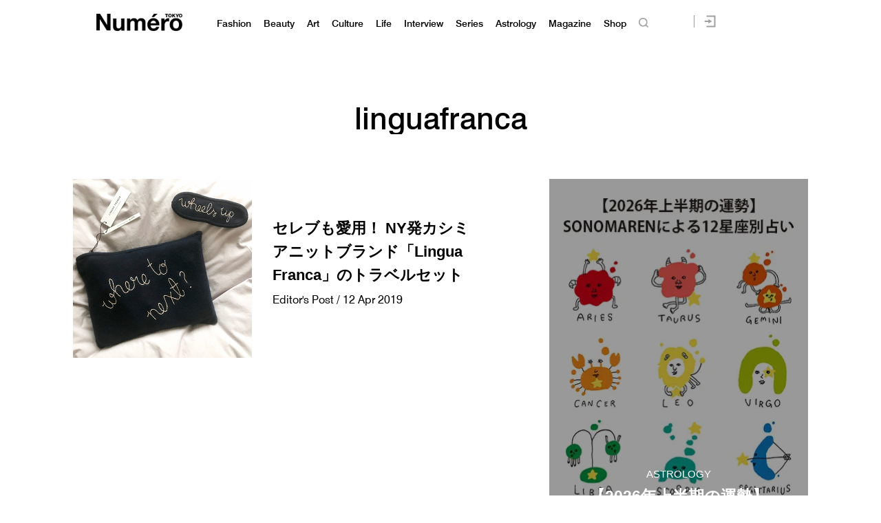

--- FILE ---
content_type: text/html; charset=UTF-8
request_url: https://numero.jp/tag/linguafranca/
body_size: 88796
content:
<!DOCTYPE html>
<html lang="ja">
<head>
<meta charset="UTF-8">

<meta http-equiv="Content-Language" content="ja" />
<meta http-equiv="Content-Style-Type" content="text/css" />
<meta http-equiv="Content-Script-Type" content="text/javascript" />
<meta http-equiv="imagetoolbar" content="no" />
<meta name="copyright" content="FUSOSHA" />
<meta name="author" content="FUSOSHA" />
<link rel="EditURI" type="application/rsd+xml" title="RSD" href="https://numero.jp/xmlrpc.php?rsd" />
<link rel="wlwmanifest" type="application/wlwmanifest+xml" href="https://numero.jp/wp-includes/wlwmanifest.xml" />
<link rel="alternate" media="handheld" type="text/html" href="https://numero.jp" />
<meta name="google-site-verification" content="EkXrqeDalxOaJUO4UBKTBdqAgqBy3AWFQr_FJN03JgQ" />
<link rel="icon" href="https://numero.jp/favicon.ico" type="image/vnd.microsoft.icon">
<link rel="shortcut icon" href="https://numero.jp/favicon.ico" type="image/vnd.microsoft.icon">
<link rel="apple-touch-icon" sizes="152x152" href="https://numero.jp/apple-touch-icon.png">
<link rel="stylesheet" href="https://numero.jp/wp-content/themes/numero_2019/style.css?0617" type="text/css" />




<link rel="stylesheet" type="text/css" href="https://numero.jp/wp-content/themes/numero_2019/MyFontsWebfontsKit.css">
<link rel="stylesheet" type="text/css" href="https://numero.jp/wp-content/themes/numero_2019/MyFontsWebfontsKit2.css">












<script type="text/javascript" src="https://ajax.googleapis.com/ajax/libs/jquery/1.11.3/jquery.min.js" charset="utf-8"></script>
<link rel="stylesheet" type="text/css" href="https://numero.jp/wp-content/themes/numero_2019/slick/slick.css">
<link rel="stylesheet" type="text/css" href="https://numero.jp/wp-content/themes/numero_2019/slick/slick-theme.css">
<script type="text/javascript" src="https://numero.jp/wp-content/themes/numero_2019/slick/slick.js"></script>
<script type="text/javascript" src="https://numero.jp/wp-content/themes/numero_2019/cmn2.js?0602" charset="utf-8"></script>


























<meta name="viewport" content="width=1280">













<!-- Piano Script Start -->
<!-- ================piano================ -->
<script>
  tp = window["tp"] || [];
  tp.push(["setTags", ["Editorspost-fashion","kefacheong","鄭季和","linguafranca"]]);



</script>








<!-- Piano Scriptブロック時表示モーダル（CLOSEボタンあり） -->
<div id="tpModal" class="pi_modal" style="display:none;position:absolute;z-index:9999999;left:0;top:0;width:100%;height:100%;overflow:auto;background-color:#333;opacity:0.90;">
  <div class="pi_content" style="position:relative;text-align:center;color:black;background-color:white;opacity:1;margin:150px auto 0 auto;width:80%;padding:20px;min-height:150px;border:1px solid black;">
    <h3><p>コンテンツブロックが有効であることを検知しました。</p></h3>
    <p>このサイトを利用するには、コンテンツブロック機能（広告ブロック機能を持つ機能拡張等）を無効にしてページを再読み込みしてく>ださい </p>
    <div class="pi_close" style="display:block;position:absolute;top:0.5rem;right:1rem;cursor:pointer;">✕</div>
  </div>
</div>
<script src="https://cdnjs.cloudflare.com/ajax/libs/promise-polyfill/8.2.0/polyfill.min.js" integrity="sha512-YK+bAjUuYdjPksbGQIIIsUn5hgYFsc+nXgx21Wwby9Mv+rJd8WZH2FRe1RdlTjFu1vxlGia9/RqmUMcZtX+BrA==" crossorigin="anonymous"></script>




<!-- Piano Composer Script -->
<script>
tp = window["tp"] || [];
// for SPAアプリケーション[dashboard]
tp.push(["setAid", 'dBctUEw7pj']);
tp.push(["setSandbox", false]);
tp.push(["setUseTinypassAccounts", false]);
tp.push(["setEndpoint", 'https://buy-ap.piano.io/api/v3']);
tp.push(["setPianoIdUrl", 'https://id-ap.piano.io']);
tp.push(["setEspEndpoint", 'https://api-esp-ap.piano.io']);
window.PianoESPConfig = {
  id: 53
};
function onLoginSuccess(data) {
  if(data && data.registration && window.cX && cX.library) {
    var cp = {id_source: data.source, id_event: (data.registration ? "registration" : "login")};
    var args = window.cxj_dmp_params || {};
    if(data.params && data.params.sub && window.cx_args && window.cx_args.prefix) {
      args.identities = [{type:cx_args.prefix, id:data.params.sub}];
    }
    cX.sendEvent("pianoid", cp, args);
  }
}
function onCheckoutClose(event) {
  if (event && event.state == "checkoutCompleted") {
    location.reload();
  }
}
function onCheckoutExternalEvent(ev) {
  switch (ev && ev.eventName) {
    case 'survey':
      sendSurveyEvent(ev);
  }
}
function sendSurveyEvent(ev) {
  var prefix = "fpi";
  var persistedId = "6356203a52129b1d7bd387e9a517b16718de83c4";
  try {
    if(ev && ev.params && ev.params.result) {
 var result = JSON.parse(ev.params.result);
 if(result) {
        cX.sendEvent("survey", result, {origin: prefix+"-web", persistedQueryId: persistedId});
        Object.keys(result).forEach(function(k){
 var key = "_pc_answered_"+k;
          cX.setCookie(key, "true", null, "/");
        });
      }
    }
  }
  catch(e) {}
}
tp.push(["addHandler", "checkoutClose", onCheckoutClose]);
tp.push(["addHandler", "checkoutCustomEvent", onCheckoutExternalEvent]);
tp.push(["addHandler", "loginSuccess", onLoginSuccess]);
tp.push(["setCxenseSiteId", "1134012453112036078"]);
tp.push(["addHandler", "beforeBrowserEvent", function (eventParams) {
  window.latestpositionY = window.scrollY;
}]);
tp.push(["addHandler", "checkoutClose", function(event){
  window.scrollTo(0, window.latestpositionY);
}]);

function revertScrollPostion() {
 var timerId = setInterval(function() {
   if(!document.querySelector("body").classList.contains("tp-modal-open")) {
     window.latestpositionY && (window.scrollTo(0, window.latestpositionY));
     clearInterval(timerId)
   }
 }, 200);
}
tp.push(["addHandler", "loginDisplayed", revertScrollPostion]);
tp.push(["addHandler", "registerDisplayed", revertScrollPostion]);

tp.push(["init", function() {
  tp.pianoId.init();
  tp.experience.init();
}]);
(function(a){var b=document.createElement("script");b.type="text/javascript";b.async=!0;b.src=a;a=document.getElementsByTagName("script")[0];a.parentNode.insertBefore(b,a)})("//code.piano.io/api/tinypass.min.js");
</script>
<!-- Piano Script End -->






























<!-- =======NumeroJP======= -->
<!-- Facebook Pixel Code -->
<script>
  !function(f,b,e,v,n,t,s)
  {if(f.fbq)return;n=f.fbq=function(){n.callMethod?
  n.callMethod.apply(n,arguments):n.queue.push(arguments)};
  if(!f._fbq)f._fbq=n;n.push=n;n.loaded=!0;n.version='2.0';
  n.queue=[];t=b.createElement(e);t.async=!0;
  t.src=v;s=b.getElementsByTagName(e)[0];
  s.parentNode.insertBefore(t,s)}(window, document,'script',
  'https://connect.facebook.net/en_US/fbevents.js');
  fbq('init', '397934407758259');
  fbq('track', 'PageView');
</script>
<noscript><img height="1" width="1" style="display:none"
  src="https://www.facebook.com/tr?id=397934407758259&ev=PageView&noscript=1"
/></noscript>
<!-- End Facebook Pixel Code -->




<!-- User Insight PCDF Code Start : numero.jp -->
<script type="text/javascript">
<!--
var _uic = _uic ||{}; var _uih = _uih ||{};_uih['id'] = 51977;
_uih['lg_id'] = '';
_uih['fb_id'] = '';
_uih['tw_id'] = '';
_uih['uigr_1'] = ''; _uih['uigr_2'] = ''; _uih['uigr_3'] = ''; _uih['uigr_4'] = ''; _uih['uigr_5'] = '';
_uih['uigr_6'] = ''; _uih['uigr_7'] = ''; _uih['uigr_8'] = ''; _uih['uigr_9'] = ''; _uih['uigr_10'] = '';
/* DO NOT ALTER BELOW THIS LINE */
/* WITH FIRST PARTY COOKIE */
(function() {
var bi = document.createElement('scri'+'pt');bi.type = 'text/javascript'; bi.async = true;
bi.src = ('https:' == document.location.protocol ? 'https://bs' : 'http://c') + '.nakanohito.jp/b3/bi.js';
var s = document.getElementsByTagName('scri'+'pt')[0];s.parentNode.insertBefore(bi, s);
})();
//-->
</script>
<!-- User Insight PCDF Code End : numero.jp -->

<script type="text/javascript">
window._taboola = window._taboola || [];
_taboola.push({article:'auto'});
!function (e, f, u) {
e.async = 1;
e.src = u;
f.parentNode.insertBefore(e, f);
}(document.createElement('script'),
document.getElementsByTagName('script')[0],
'https://cdn-yjp.taboola.com/libtrc/yahoojp-numero/loader.js');
</script>
<!-- =======//NumeroJP======= -->


<!-- Google Tag Manager -->
<script>(function(w,d,s,l,i){w[l]=w[l]||[];w[l].push({'gtm.start':
new Date().getTime(),event:'gtm.js'});var f=d.getElementsByTagName(s)[0],
j=d.createElement(s),dl=l!='dataLayer'?'&l='+l:'';j.async=true;j.src=
'https://www.googletagmanager.com/gtm.js?id='+i+dl;f.parentNode.insertBefore(j,f);
})(window,document,'script','dataLayer','GTM-M63GQK3');</script>
<!-- End Google Tag Manager -->


<!-- ads -->
<!--==================================================
This script loads ad-serving JS library for communicating with ad server and rendering
its response. You may place it in your <header> or you may place it once per section. If it exists more than once on your page, it will only be loaded once.
===================================================-->
<script type="text/javascript">
(function(b){function f(){var d=this;d.stack={};d.displayAd=function(){};d.requestAds=function(a){var c=b[b.a];if(0===(a||{}).sectionId||(a||{}).sectionId)try{c.requestAds.call(c,a)}catch(e){d.stack[a.sectionId+(a.instance?"_"+a.instance:"")]=a}};d.setGlobalCustomParams=function(a){var c=b[b.a];try{c.setGlobalCustomParams.call(c,a)}catch(e){d.globalCustomParams=a||{}}}}function g(b){var a=e.createElement("script"),c=e.getElementsByTagName("script")[0];a.type="text/javascript";a.src=b;a.async=!0;-1!==
navigator.userAgent.indexOf("Opera")?setTimeout(function(){c.parentNode.insertBefore(a,c)},0):c.parentNode.insertBefore(a,c)}var e=b.document;try{b.__putPixel(200100)}catch(k){}b.a="__ASL__";var h=("https:"===e.location.protocol?"https:":"http:")+"//img.ak.impact-ad.jp/fh/showad_a98ac12d.js";if("undefined"===typeof b.__ASL_LIB_LOADED){g(h);try{b.__putPixel(200200)}catch(l){}}b.__ASL_LIB_LOADED=1;b["TagProvider"]=b["TagProvider"]||new f})(window);
</script>






<script data-cfasync="false" data-no-defer="1" data-no-minify="1" data-no-optimize="1">var ewww_webp_supported=!1;function check_webp_feature(A,e){var w;e=void 0!==e?e:function(){},ewww_webp_supported?e(ewww_webp_supported):((w=new Image).onload=function(){ewww_webp_supported=0<w.width&&0<w.height,e&&e(ewww_webp_supported)},w.onerror=function(){e&&e(!1)},w.src="data:image/webp;base64,"+{alpha:"UklGRkoAAABXRUJQVlA4WAoAAAAQAAAAAAAAAAAAQUxQSAwAAAARBxAR/Q9ERP8DAABWUDggGAAAABQBAJ0BKgEAAQAAAP4AAA3AAP7mtQAAAA=="}[A])}check_webp_feature("alpha");</script><script data-cfasync="false" data-no-defer="1" data-no-minify="1" data-no-optimize="1">var Arrive=function(c,w){"use strict";if(c.MutationObserver&&"undefined"!=typeof HTMLElement){var r,a=0,u=(r=HTMLElement.prototype.matches||HTMLElement.prototype.webkitMatchesSelector||HTMLElement.prototype.mozMatchesSelector||HTMLElement.prototype.msMatchesSelector,{matchesSelector:function(e,t){return e instanceof HTMLElement&&r.call(e,t)},addMethod:function(e,t,r){var a=e[t];e[t]=function(){return r.length==arguments.length?r.apply(this,arguments):"function"==typeof a?a.apply(this,arguments):void 0}},callCallbacks:function(e,t){t&&t.options.onceOnly&&1==t.firedElems.length&&(e=[e[0]]);for(var r,a=0;r=e[a];a++)r&&r.callback&&r.callback.call(r.elem,r.elem);t&&t.options.onceOnly&&1==t.firedElems.length&&t.me.unbindEventWithSelectorAndCallback.call(t.target,t.selector,t.callback)},checkChildNodesRecursively:function(e,t,r,a){for(var i,n=0;i=e[n];n++)r(i,t,a)&&a.push({callback:t.callback,elem:i}),0<i.childNodes.length&&u.checkChildNodesRecursively(i.childNodes,t,r,a)},mergeArrays:function(e,t){var r,a={};for(r in e)e.hasOwnProperty(r)&&(a[r]=e[r]);for(r in t)t.hasOwnProperty(r)&&(a[r]=t[r]);return a},toElementsArray:function(e){return e=void 0!==e&&("number"!=typeof e.length||e===c)?[e]:e}}),e=(l.prototype.addEvent=function(e,t,r,a){a={target:e,selector:t,options:r,callback:a,firedElems:[]};return this._beforeAdding&&this._beforeAdding(a),this._eventsBucket.push(a),a},l.prototype.removeEvent=function(e){for(var t,r=this._eventsBucket.length-1;t=this._eventsBucket[r];r--)e(t)&&(this._beforeRemoving&&this._beforeRemoving(t),(t=this._eventsBucket.splice(r,1))&&t.length&&(t[0].callback=null))},l.prototype.beforeAdding=function(e){this._beforeAdding=e},l.prototype.beforeRemoving=function(e){this._beforeRemoving=e},l),t=function(i,n){var o=new e,l=this,s={fireOnAttributesModification:!1};return o.beforeAdding(function(t){var e=t.target;e!==c.document&&e!==c||(e=document.getElementsByTagName("html")[0]);var r=new MutationObserver(function(e){n.call(this,e,t)}),a=i(t.options);r.observe(e,a),t.observer=r,t.me=l}),o.beforeRemoving(function(e){e.observer.disconnect()}),this.bindEvent=function(e,t,r){t=u.mergeArrays(s,t);for(var a=u.toElementsArray(this),i=0;i<a.length;i++)o.addEvent(a[i],e,t,r)},this.unbindEvent=function(){var r=u.toElementsArray(this);o.removeEvent(function(e){for(var t=0;t<r.length;t++)if(this===w||e.target===r[t])return!0;return!1})},this.unbindEventWithSelectorOrCallback=function(r){var a=u.toElementsArray(this),i=r,e="function"==typeof r?function(e){for(var t=0;t<a.length;t++)if((this===w||e.target===a[t])&&e.callback===i)return!0;return!1}:function(e){for(var t=0;t<a.length;t++)if((this===w||e.target===a[t])&&e.selector===r)return!0;return!1};o.removeEvent(e)},this.unbindEventWithSelectorAndCallback=function(r,a){var i=u.toElementsArray(this);o.removeEvent(function(e){for(var t=0;t<i.length;t++)if((this===w||e.target===i[t])&&e.selector===r&&e.callback===a)return!0;return!1})},this},i=new function(){var s={fireOnAttributesModification:!1,onceOnly:!1,existing:!1};function n(e,t,r){return!(!u.matchesSelector(e,t.selector)||(e._id===w&&(e._id=a++),-1!=t.firedElems.indexOf(e._id)))&&(t.firedElems.push(e._id),!0)}var c=(i=new t(function(e){var t={attributes:!1,childList:!0,subtree:!0};return e.fireOnAttributesModification&&(t.attributes=!0),t},function(e,i){e.forEach(function(e){var t=e.addedNodes,r=e.target,a=[];null!==t&&0<t.length?u.checkChildNodesRecursively(t,i,n,a):"attributes"===e.type&&n(r,i)&&a.push({callback:i.callback,elem:r}),u.callCallbacks(a,i)})})).bindEvent;return i.bindEvent=function(e,t,r){t=void 0===r?(r=t,s):u.mergeArrays(s,t);var a=u.toElementsArray(this);if(t.existing){for(var i=[],n=0;n<a.length;n++)for(var o=a[n].querySelectorAll(e),l=0;l<o.length;l++)i.push({callback:r,elem:o[l]});if(t.onceOnly&&i.length)return r.call(i[0].elem,i[0].elem);setTimeout(u.callCallbacks,1,i)}c.call(this,e,t,r)},i},o=new function(){var a={};function i(e,t){return u.matchesSelector(e,t.selector)}var n=(o=new t(function(){return{childList:!0,subtree:!0}},function(e,r){e.forEach(function(e){var t=e.removedNodes,e=[];null!==t&&0<t.length&&u.checkChildNodesRecursively(t,r,i,e),u.callCallbacks(e,r)})})).bindEvent;return o.bindEvent=function(e,t,r){t=void 0===r?(r=t,a):u.mergeArrays(a,t),n.call(this,e,t,r)},o};d(HTMLElement.prototype),d(NodeList.prototype),d(HTMLCollection.prototype),d(HTMLDocument.prototype),d(Window.prototype);var n={};return s(i,n,"unbindAllArrive"),s(o,n,"unbindAllLeave"),n}function l(){this._eventsBucket=[],this._beforeAdding=null,this._beforeRemoving=null}function s(e,t,r){u.addMethod(t,r,e.unbindEvent),u.addMethod(t,r,e.unbindEventWithSelectorOrCallback),u.addMethod(t,r,e.unbindEventWithSelectorAndCallback)}function d(e){e.arrive=i.bindEvent,s(i,e,"unbindArrive"),e.leave=o.bindEvent,s(o,e,"unbindLeave")}}(window,void 0),ewww_webp_supported=!1;function check_webp_feature(e,t){var r;ewww_webp_supported?t(ewww_webp_supported):((r=new Image).onload=function(){ewww_webp_supported=0<r.width&&0<r.height,t(ewww_webp_supported)},r.onerror=function(){t(!1)},r.src="data:image/webp;base64,"+{alpha:"UklGRkoAAABXRUJQVlA4WAoAAAAQAAAAAAAAAAAAQUxQSAwAAAARBxAR/Q9ERP8DAABWUDggGAAAABQBAJ0BKgEAAQAAAP4AAA3AAP7mtQAAAA==",animation:"UklGRlIAAABXRUJQVlA4WAoAAAASAAAAAAAAAAAAQU5JTQYAAAD/////AABBTk1GJgAAAAAAAAAAAAAAAAAAAGQAAABWUDhMDQAAAC8AAAAQBxAREYiI/gcA"}[e])}function ewwwLoadImages(e){if(e){for(var t=document.querySelectorAll(".batch-image img, .image-wrapper a, .ngg-pro-masonry-item a, .ngg-galleria-offscreen-seo-wrapper a"),r=0,a=t.length;r<a;r++)ewwwAttr(t[r],"data-src",t[r].getAttribute("data-webp")),ewwwAttr(t[r],"data-thumbnail",t[r].getAttribute("data-webp-thumbnail"));for(var i=document.querySelectorAll(".rev_slider ul li"),r=0,a=i.length;r<a;r++){ewwwAttr(i[r],"data-thumb",i[r].getAttribute("data-webp-thumb"));for(var n=1;n<11;)ewwwAttr(i[r],"data-param"+n,i[r].getAttribute("data-webp-param"+n)),n++}for(r=0,a=(i=document.querySelectorAll(".rev_slider img")).length;r<a;r++)ewwwAttr(i[r],"data-lazyload",i[r].getAttribute("data-webp-lazyload"));for(var o=document.querySelectorAll("div.woocommerce-product-gallery__image"),r=0,a=o.length;r<a;r++)ewwwAttr(o[r],"data-thumb",o[r].getAttribute("data-webp-thumb"))}for(var l=document.querySelectorAll("video"),r=0,a=l.length;r<a;r++)ewwwAttr(l[r],"poster",e?l[r].getAttribute("data-poster-webp"):l[r].getAttribute("data-poster-image"));for(var s,c=document.querySelectorAll("img.ewww_webp_lazy_load"),r=0,a=c.length;r<a;r++)e&&(ewwwAttr(c[r],"data-lazy-srcset",c[r].getAttribute("data-lazy-srcset-webp")),ewwwAttr(c[r],"data-srcset",c[r].getAttribute("data-srcset-webp")),ewwwAttr(c[r],"data-lazy-src",c[r].getAttribute("data-lazy-src-webp")),ewwwAttr(c[r],"data-src",c[r].getAttribute("data-src-webp")),ewwwAttr(c[r],"data-orig-file",c[r].getAttribute("data-webp-orig-file")),ewwwAttr(c[r],"data-medium-file",c[r].getAttribute("data-webp-medium-file")),ewwwAttr(c[r],"data-large-file",c[r].getAttribute("data-webp-large-file")),null!=(s=c[r].getAttribute("srcset"))&&!1!==s&&s.includes("R0lGOD")&&ewwwAttr(c[r],"src",c[r].getAttribute("data-lazy-src-webp"))),c[r].className=c[r].className.replace(/\bewww_webp_lazy_load\b/,"");for(var w=document.querySelectorAll(".ewww_webp"),r=0,a=w.length;r<a;r++)e?(ewwwAttr(w[r],"srcset",w[r].getAttribute("data-srcset-webp")),ewwwAttr(w[r],"src",w[r].getAttribute("data-src-webp")),ewwwAttr(w[r],"data-orig-file",w[r].getAttribute("data-webp-orig-file")),ewwwAttr(w[r],"data-medium-file",w[r].getAttribute("data-webp-medium-file")),ewwwAttr(w[r],"data-large-file",w[r].getAttribute("data-webp-large-file")),ewwwAttr(w[r],"data-large_image",w[r].getAttribute("data-webp-large_image")),ewwwAttr(w[r],"data-src",w[r].getAttribute("data-webp-src"))):(ewwwAttr(w[r],"srcset",w[r].getAttribute("data-srcset-img")),ewwwAttr(w[r],"src",w[r].getAttribute("data-src-img"))),w[r].className=w[r].className.replace(/\bewww_webp\b/,"ewww_webp_loaded");window.jQuery&&jQuery.fn.isotope&&jQuery.fn.imagesLoaded&&(jQuery(".fusion-posts-container-infinite").imagesLoaded(function(){jQuery(".fusion-posts-container-infinite").hasClass("isotope")&&jQuery(".fusion-posts-container-infinite").isotope()}),jQuery(".fusion-portfolio:not(.fusion-recent-works) .fusion-portfolio-wrapper").imagesLoaded(function(){jQuery(".fusion-portfolio:not(.fusion-recent-works) .fusion-portfolio-wrapper").isotope()}))}function ewwwWebPInit(e){ewwwLoadImages(e),ewwwNggLoadGalleries(e),document.arrive(".ewww_webp",function(){ewwwLoadImages(e)}),document.arrive(".ewww_webp_lazy_load",function(){ewwwLoadImages(e)}),document.arrive("videos",function(){ewwwLoadImages(e)}),"loading"==document.readyState?document.addEventListener("DOMContentLoaded",ewwwJSONParserInit):("undefined"!=typeof galleries&&ewwwNggParseGalleries(e),ewwwWooParseVariations(e))}function ewwwAttr(e,t,r){null!=r&&!1!==r&&e.setAttribute(t,r)}function ewwwJSONParserInit(){"undefined"!=typeof galleries&&check_webp_feature("alpha",ewwwNggParseGalleries),check_webp_feature("alpha",ewwwWooParseVariations)}function ewwwWooParseVariations(e){if(e)for(var t=document.querySelectorAll("form.variations_form"),r=0,a=t.length;r<a;r++){var i=t[r].getAttribute("data-product_variations"),n=!1;try{for(var o in i=JSON.parse(i))void 0!==i[o]&&void 0!==i[o].image&&(void 0!==i[o].image.src_webp&&(i[o].image.src=i[o].image.src_webp,n=!0),void 0!==i[o].image.srcset_webp&&(i[o].image.srcset=i[o].image.srcset_webp,n=!0),void 0!==i[o].image.full_src_webp&&(i[o].image.full_src=i[o].image.full_src_webp,n=!0),void 0!==i[o].image.gallery_thumbnail_src_webp&&(i[o].image.gallery_thumbnail_src=i[o].image.gallery_thumbnail_src_webp,n=!0),void 0!==i[o].image.thumb_src_webp&&(i[o].image.thumb_src=i[o].image.thumb_src_webp,n=!0));n&&ewwwAttr(t[r],"data-product_variations",JSON.stringify(i))}catch(e){}}}function ewwwNggParseGalleries(e){if(e)for(var t in galleries){var r=galleries[t];galleries[t].images_list=ewwwNggParseImageList(r.images_list)}}function ewwwNggLoadGalleries(e){e&&document.addEventListener("ngg.galleria.themeadded",function(e,t){window.ngg_galleria._create_backup=window.ngg_galleria.create,window.ngg_galleria.create=function(e,t){var r=$(e).data("id");return galleries["gallery_"+r].images_list=ewwwNggParseImageList(galleries["gallery_"+r].images_list),window.ngg_galleria._create_backup(e,t)}})}function ewwwNggParseImageList(e){for(var t in e){var r=e[t];if(void 0!==r["image-webp"]&&(e[t].image=r["image-webp"],delete e[t]["image-webp"]),void 0!==r["thumb-webp"]&&(e[t].thumb=r["thumb-webp"],delete e[t]["thumb-webp"]),void 0!==r.full_image_webp&&(e[t].full_image=r.full_image_webp,delete e[t].full_image_webp),void 0!==r.srcsets)for(var a in r.srcsets)nggSrcset=r.srcsets[a],void 0!==r.srcsets[a+"-webp"]&&(e[t].srcsets[a]=r.srcsets[a+"-webp"],delete e[t].srcsets[a+"-webp"]);if(void 0!==r.full_srcsets)for(var i in r.full_srcsets)nggFSrcset=r.full_srcsets[i],void 0!==r.full_srcsets[i+"-webp"]&&(e[t].full_srcsets[i]=r.full_srcsets[i+"-webp"],delete e[t].full_srcsets[i+"-webp"])}return e}check_webp_feature("alpha",ewwwWebPInit);</script>
		<!-- All in One SEO 4.1.10 -->
		<title>linguafranca | Numero TOKYO</title>
		<meta name="robots" content="max-image-preview:large" />
		<link rel="canonical" href="https://numero.jp/tag/linguafranca/" />
		<script type="application/ld+json" class="aioseo-schema">
			{"@context":"https:\/\/schema.org","@graph":[{"@type":"WebSite","@id":"https:\/\/numero.jp\/#website","url":"https:\/\/numero.jp\/","name":"Numero TOKYO","description":"\u30af\u30ea\u30a8\u30a4\u30b7\u30e7\u30f3\u304c\u8a70\u307e\u3063\u305f\u30a4\u30f3\u30bf\u30fc\u30ca\u30b7\u30e7\u30ca\u30eb\u30fb\u30e2\u30fc\u30c9\u8a8c\u300eNumero TOKYO\u300f\u306eWEB\u30b5\u30a4\u30c8","inLanguage":"ja","publisher":{"@id":"https:\/\/numero.jp\/#organization"}},{"@type":"Organization","@id":"https:\/\/numero.jp\/#organization","name":"Numero TOKYO","url":"https:\/\/numero.jp\/","sameAs":["https:\/\/twitter.com\/NumeroTOKYO"]},{"@type":"BreadcrumbList","@id":"https:\/\/numero.jp\/tag\/linguafranca\/#breadcrumblist","itemListElement":[{"@type":"ListItem","@id":"https:\/\/numero.jp\/#listItem","position":1,"item":{"@type":"WebPage","@id":"https:\/\/numero.jp\/","name":"Home","description":"\u30a4\u30f3\u30bf\u30fc\u30ca\u30b7\u30e7\u30ca\u30eb\u30e2\u30fc\u30c9\u8a8c\u300eNumero TOKYO\uff08\u30cc\u30e1\u30ed\u30fb\u30c8\u30a6\u30ad\u30e7\u30a6\uff09\u300f\u306e\u516c\u5f0f\u30b5\u30a4\u30c8\u3002\u30d5\u30a1\u30c3\u30b7\u30e7\u30f3\u3001\u30d3\u30e5\u30fc\u30c6\u30a3\u3001\u30ab\u30eb\u30c1\u30e3\u30fc\u3001\u30e9\u30a4\u30d5\u30b9\u30bf\u30a4\u30eb and more. \u30e2\u30fc\u30c9\u3067\u30a2\u30ab\u30c7\u30df\u30c3\u30af\u306a\u5927\u4eba\u305f\u3061\u306b\u3001\u65b0\u3057\u3044\u201c\u904a\u3073\u201d\u306e\u60c5\u5831\u3092\u304a\u5c4a\u3051\u3002\u30af\u30ea\u30a8\u30a4\u30b7\u30e7\u30f3\u3068\u523a\u6fc0\u304c\u3064\u307e\u3063\u305f\u3001\u6771\u4eac\u767a\u4fe1\u306e\u30aa\u30f3\u30e9\u30a4\u30f3\u30de\u30ac\u30b8\u30f3\u3002","url":"https:\/\/numero.jp\/"},"nextItem":"https:\/\/numero.jp\/tag\/linguafranca\/#listItem"},{"@type":"ListItem","@id":"https:\/\/numero.jp\/tag\/linguafranca\/#listItem","position":2,"item":{"@type":"WebPage","@id":"https:\/\/numero.jp\/tag\/linguafranca\/","name":"linguafranca","url":"https:\/\/numero.jp\/tag\/linguafranca\/"},"previousItem":"https:\/\/numero.jp\/#listItem"}]},{"@type":"CollectionPage","@id":"https:\/\/numero.jp\/tag\/linguafranca\/#collectionpage","url":"https:\/\/numero.jp\/tag\/linguafranca\/","name":"linguafranca | Numero TOKYO","inLanguage":"ja","isPartOf":{"@id":"https:\/\/numero.jp\/#website"},"breadcrumb":{"@id":"https:\/\/numero.jp\/tag\/linguafranca\/#breadcrumblist"}}]}
		</script>
		<!-- All in One SEO -->

<link rel="alternate" type="application/rss+xml" title="Numero TOKYO &raquo; フィード" href="https://numero.jp/feed/" />
<link rel="alternate" type="application/rss+xml" title="Numero TOKYO &raquo; コメントフィード" href="https://numero.jp/comments/feed/" />
<link rel="alternate" type="application/rss+xml" title="Numero TOKYO &raquo; linguafranca タグのフィード" href="https://numero.jp/tag/linguafranca/feed/" />
<script type="text/javascript">
window._wpemojiSettings = {"baseUrl":"https:\/\/s.w.org\/images\/core\/emoji\/14.0.0\/72x72\/","ext":".png","svgUrl":"https:\/\/s.w.org\/images\/core\/emoji\/14.0.0\/svg\/","svgExt":".svg","source":{"concatemoji":"https:\/\/numero.jp\/wp-includes\/js\/wp-emoji-release.min.js"}};
/*! This file is auto-generated */
!function(e,a,t){var n,r,o,i=a.createElement("canvas"),p=i.getContext&&i.getContext("2d");function s(e,t){p.clearRect(0,0,i.width,i.height),p.fillText(e,0,0);e=i.toDataURL();return p.clearRect(0,0,i.width,i.height),p.fillText(t,0,0),e===i.toDataURL()}function c(e){var t=a.createElement("script");t.src=e,t.defer=t.type="text/javascript",a.getElementsByTagName("head")[0].appendChild(t)}for(o=Array("flag","emoji"),t.supports={everything:!0,everythingExceptFlag:!0},r=0;r<o.length;r++)t.supports[o[r]]=function(e){if(p&&p.fillText)switch(p.textBaseline="top",p.font="600 32px Arial",e){case"flag":return s("\ud83c\udff3\ufe0f\u200d\u26a7\ufe0f","\ud83c\udff3\ufe0f\u200b\u26a7\ufe0f")?!1:!s("\ud83c\uddfa\ud83c\uddf3","\ud83c\uddfa\u200b\ud83c\uddf3")&&!s("\ud83c\udff4\udb40\udc67\udb40\udc62\udb40\udc65\udb40\udc6e\udb40\udc67\udb40\udc7f","\ud83c\udff4\u200b\udb40\udc67\u200b\udb40\udc62\u200b\udb40\udc65\u200b\udb40\udc6e\u200b\udb40\udc67\u200b\udb40\udc7f");case"emoji":return!s("\ud83e\udef1\ud83c\udffb\u200d\ud83e\udef2\ud83c\udfff","\ud83e\udef1\ud83c\udffb\u200b\ud83e\udef2\ud83c\udfff")}return!1}(o[r]),t.supports.everything=t.supports.everything&&t.supports[o[r]],"flag"!==o[r]&&(t.supports.everythingExceptFlag=t.supports.everythingExceptFlag&&t.supports[o[r]]);t.supports.everythingExceptFlag=t.supports.everythingExceptFlag&&!t.supports.flag,t.DOMReady=!1,t.readyCallback=function(){t.DOMReady=!0},t.supports.everything||(n=function(){t.readyCallback()},a.addEventListener?(a.addEventListener("DOMContentLoaded",n,!1),e.addEventListener("load",n,!1)):(e.attachEvent("onload",n),a.attachEvent("onreadystatechange",function(){"complete"===a.readyState&&t.readyCallback()})),(e=t.source||{}).concatemoji?c(e.concatemoji):e.wpemoji&&e.twemoji&&(c(e.twemoji),c(e.wpemoji)))}(window,document,window._wpemojiSettings);
</script>
<style type="text/css">
img.wp-smiley,
img.emoji {
	display: inline !important;
	border: none !important;
	box-shadow: none !important;
	height: 1em !important;
	width: 1em !important;
	margin: 0 0.07em !important;
	vertical-align: -0.1em !important;
	background: none !important;
	padding: 0 !important;
}
</style>
	<link rel='stylesheet' id='wp-block-library-css' href='https://numero.jp/wp-includes/css/dist/block-library/style.min.css' type='text/css' media='all' />
<link rel='stylesheet' id='classic-theme-styles-css' href='https://numero.jp/wp-includes/css/classic-themes.min.css' type='text/css' media='all' />
<style id='global-styles-inline-css' type='text/css'>
body{--wp--preset--color--black: #000000;--wp--preset--color--cyan-bluish-gray: #abb8c3;--wp--preset--color--white: #ffffff;--wp--preset--color--pale-pink: #f78da7;--wp--preset--color--vivid-red: #cf2e2e;--wp--preset--color--luminous-vivid-orange: #ff6900;--wp--preset--color--luminous-vivid-amber: #fcb900;--wp--preset--color--light-green-cyan: #7bdcb5;--wp--preset--color--vivid-green-cyan: #00d084;--wp--preset--color--pale-cyan-blue: #8ed1fc;--wp--preset--color--vivid-cyan-blue: #0693e3;--wp--preset--color--vivid-purple: #9b51e0;--wp--preset--gradient--vivid-cyan-blue-to-vivid-purple: linear-gradient(135deg,rgba(6,147,227,1) 0%,rgb(155,81,224) 100%);--wp--preset--gradient--light-green-cyan-to-vivid-green-cyan: linear-gradient(135deg,rgb(122,220,180) 0%,rgb(0,208,130) 100%);--wp--preset--gradient--luminous-vivid-amber-to-luminous-vivid-orange: linear-gradient(135deg,rgba(252,185,0,1) 0%,rgba(255,105,0,1) 100%);--wp--preset--gradient--luminous-vivid-orange-to-vivid-red: linear-gradient(135deg,rgba(255,105,0,1) 0%,rgb(207,46,46) 100%);--wp--preset--gradient--very-light-gray-to-cyan-bluish-gray: linear-gradient(135deg,rgb(238,238,238) 0%,rgb(169,184,195) 100%);--wp--preset--gradient--cool-to-warm-spectrum: linear-gradient(135deg,rgb(74,234,220) 0%,rgb(151,120,209) 20%,rgb(207,42,186) 40%,rgb(238,44,130) 60%,rgb(251,105,98) 80%,rgb(254,248,76) 100%);--wp--preset--gradient--blush-light-purple: linear-gradient(135deg,rgb(255,206,236) 0%,rgb(152,150,240) 100%);--wp--preset--gradient--blush-bordeaux: linear-gradient(135deg,rgb(254,205,165) 0%,rgb(254,45,45) 50%,rgb(107,0,62) 100%);--wp--preset--gradient--luminous-dusk: linear-gradient(135deg,rgb(255,203,112) 0%,rgb(199,81,192) 50%,rgb(65,88,208) 100%);--wp--preset--gradient--pale-ocean: linear-gradient(135deg,rgb(255,245,203) 0%,rgb(182,227,212) 50%,rgb(51,167,181) 100%);--wp--preset--gradient--electric-grass: linear-gradient(135deg,rgb(202,248,128) 0%,rgb(113,206,126) 100%);--wp--preset--gradient--midnight: linear-gradient(135deg,rgb(2,3,129) 0%,rgb(40,116,252) 100%);--wp--preset--duotone--dark-grayscale: url('#wp-duotone-dark-grayscale');--wp--preset--duotone--grayscale: url('#wp-duotone-grayscale');--wp--preset--duotone--purple-yellow: url('#wp-duotone-purple-yellow');--wp--preset--duotone--blue-red: url('#wp-duotone-blue-red');--wp--preset--duotone--midnight: url('#wp-duotone-midnight');--wp--preset--duotone--magenta-yellow: url('#wp-duotone-magenta-yellow');--wp--preset--duotone--purple-green: url('#wp-duotone-purple-green');--wp--preset--duotone--blue-orange: url('#wp-duotone-blue-orange');--wp--preset--font-size--small: 13px;--wp--preset--font-size--medium: 20px;--wp--preset--font-size--large: 36px;--wp--preset--font-size--x-large: 42px;--wp--preset--spacing--20: 0.44rem;--wp--preset--spacing--30: 0.67rem;--wp--preset--spacing--40: 1rem;--wp--preset--spacing--50: 1.5rem;--wp--preset--spacing--60: 2.25rem;--wp--preset--spacing--70: 3.38rem;--wp--preset--spacing--80: 5.06rem;--wp--preset--shadow--natural: 6px 6px 9px rgba(0, 0, 0, 0.2);--wp--preset--shadow--deep: 12px 12px 50px rgba(0, 0, 0, 0.4);--wp--preset--shadow--sharp: 6px 6px 0px rgba(0, 0, 0, 0.2);--wp--preset--shadow--outlined: 6px 6px 0px -3px rgba(255, 255, 255, 1), 6px 6px rgba(0, 0, 0, 1);--wp--preset--shadow--crisp: 6px 6px 0px rgba(0, 0, 0, 1);}:where(.is-layout-flex){gap: 0.5em;}body .is-layout-flow > .alignleft{float: left;margin-inline-start: 0;margin-inline-end: 2em;}body .is-layout-flow > .alignright{float: right;margin-inline-start: 2em;margin-inline-end: 0;}body .is-layout-flow > .aligncenter{margin-left: auto !important;margin-right: auto !important;}body .is-layout-constrained > .alignleft{float: left;margin-inline-start: 0;margin-inline-end: 2em;}body .is-layout-constrained > .alignright{float: right;margin-inline-start: 2em;margin-inline-end: 0;}body .is-layout-constrained > .aligncenter{margin-left: auto !important;margin-right: auto !important;}body .is-layout-constrained > :where(:not(.alignleft):not(.alignright):not(.alignfull)){max-width: var(--wp--style--global--content-size);margin-left: auto !important;margin-right: auto !important;}body .is-layout-constrained > .alignwide{max-width: var(--wp--style--global--wide-size);}body .is-layout-flex{display: flex;}body .is-layout-flex{flex-wrap: wrap;align-items: center;}body .is-layout-flex > *{margin: 0;}:where(.wp-block-columns.is-layout-flex){gap: 2em;}.has-black-color{color: var(--wp--preset--color--black) !important;}.has-cyan-bluish-gray-color{color: var(--wp--preset--color--cyan-bluish-gray) !important;}.has-white-color{color: var(--wp--preset--color--white) !important;}.has-pale-pink-color{color: var(--wp--preset--color--pale-pink) !important;}.has-vivid-red-color{color: var(--wp--preset--color--vivid-red) !important;}.has-luminous-vivid-orange-color{color: var(--wp--preset--color--luminous-vivid-orange) !important;}.has-luminous-vivid-amber-color{color: var(--wp--preset--color--luminous-vivid-amber) !important;}.has-light-green-cyan-color{color: var(--wp--preset--color--light-green-cyan) !important;}.has-vivid-green-cyan-color{color: var(--wp--preset--color--vivid-green-cyan) !important;}.has-pale-cyan-blue-color{color: var(--wp--preset--color--pale-cyan-blue) !important;}.has-vivid-cyan-blue-color{color: var(--wp--preset--color--vivid-cyan-blue) !important;}.has-vivid-purple-color{color: var(--wp--preset--color--vivid-purple) !important;}.has-black-background-color{background-color: var(--wp--preset--color--black) !important;}.has-cyan-bluish-gray-background-color{background-color: var(--wp--preset--color--cyan-bluish-gray) !important;}.has-white-background-color{background-color: var(--wp--preset--color--white) !important;}.has-pale-pink-background-color{background-color: var(--wp--preset--color--pale-pink) !important;}.has-vivid-red-background-color{background-color: var(--wp--preset--color--vivid-red) !important;}.has-luminous-vivid-orange-background-color{background-color: var(--wp--preset--color--luminous-vivid-orange) !important;}.has-luminous-vivid-amber-background-color{background-color: var(--wp--preset--color--luminous-vivid-amber) !important;}.has-light-green-cyan-background-color{background-color: var(--wp--preset--color--light-green-cyan) !important;}.has-vivid-green-cyan-background-color{background-color: var(--wp--preset--color--vivid-green-cyan) !important;}.has-pale-cyan-blue-background-color{background-color: var(--wp--preset--color--pale-cyan-blue) !important;}.has-vivid-cyan-blue-background-color{background-color: var(--wp--preset--color--vivid-cyan-blue) !important;}.has-vivid-purple-background-color{background-color: var(--wp--preset--color--vivid-purple) !important;}.has-black-border-color{border-color: var(--wp--preset--color--black) !important;}.has-cyan-bluish-gray-border-color{border-color: var(--wp--preset--color--cyan-bluish-gray) !important;}.has-white-border-color{border-color: var(--wp--preset--color--white) !important;}.has-pale-pink-border-color{border-color: var(--wp--preset--color--pale-pink) !important;}.has-vivid-red-border-color{border-color: var(--wp--preset--color--vivid-red) !important;}.has-luminous-vivid-orange-border-color{border-color: var(--wp--preset--color--luminous-vivid-orange) !important;}.has-luminous-vivid-amber-border-color{border-color: var(--wp--preset--color--luminous-vivid-amber) !important;}.has-light-green-cyan-border-color{border-color: var(--wp--preset--color--light-green-cyan) !important;}.has-vivid-green-cyan-border-color{border-color: var(--wp--preset--color--vivid-green-cyan) !important;}.has-pale-cyan-blue-border-color{border-color: var(--wp--preset--color--pale-cyan-blue) !important;}.has-vivid-cyan-blue-border-color{border-color: var(--wp--preset--color--vivid-cyan-blue) !important;}.has-vivid-purple-border-color{border-color: var(--wp--preset--color--vivid-purple) !important;}.has-vivid-cyan-blue-to-vivid-purple-gradient-background{background: var(--wp--preset--gradient--vivid-cyan-blue-to-vivid-purple) !important;}.has-light-green-cyan-to-vivid-green-cyan-gradient-background{background: var(--wp--preset--gradient--light-green-cyan-to-vivid-green-cyan) !important;}.has-luminous-vivid-amber-to-luminous-vivid-orange-gradient-background{background: var(--wp--preset--gradient--luminous-vivid-amber-to-luminous-vivid-orange) !important;}.has-luminous-vivid-orange-to-vivid-red-gradient-background{background: var(--wp--preset--gradient--luminous-vivid-orange-to-vivid-red) !important;}.has-very-light-gray-to-cyan-bluish-gray-gradient-background{background: var(--wp--preset--gradient--very-light-gray-to-cyan-bluish-gray) !important;}.has-cool-to-warm-spectrum-gradient-background{background: var(--wp--preset--gradient--cool-to-warm-spectrum) !important;}.has-blush-light-purple-gradient-background{background: var(--wp--preset--gradient--blush-light-purple) !important;}.has-blush-bordeaux-gradient-background{background: var(--wp--preset--gradient--blush-bordeaux) !important;}.has-luminous-dusk-gradient-background{background: var(--wp--preset--gradient--luminous-dusk) !important;}.has-pale-ocean-gradient-background{background: var(--wp--preset--gradient--pale-ocean) !important;}.has-electric-grass-gradient-background{background: var(--wp--preset--gradient--electric-grass) !important;}.has-midnight-gradient-background{background: var(--wp--preset--gradient--midnight) !important;}.has-small-font-size{font-size: var(--wp--preset--font-size--small) !important;}.has-medium-font-size{font-size: var(--wp--preset--font-size--medium) !important;}.has-large-font-size{font-size: var(--wp--preset--font-size--large) !important;}.has-x-large-font-size{font-size: var(--wp--preset--font-size--x-large) !important;}
.wp-block-navigation a:where(:not(.wp-element-button)){color: inherit;}
:where(.wp-block-columns.is-layout-flex){gap: 2em;}
.wp-block-pullquote{font-size: 1.5em;line-height: 1.6;}
</style>
<link rel='stylesheet' id='foobox-free-min-css' href='https://numero.jp/wp-content/plugins/foobox-image-lightbox/css/foobox.free.min.css' type='text/css' media='all' />
<link rel='stylesheet' id='wp-pagenavi-css' href='https://numero.jp/wp-content/plugins/wp-pagenavi/pagenavi-css.css' type='text/css' media='all' />
<link rel='stylesheet' id='style-ads-css' href='https://numero.jp/wp-content/themes/numero_2019/css/ads.css' type='text/css' media='all' />
<link rel='stylesheet' id='css-font-awesome-css' href='https://numero.jp/wp-content/themes/numero_2019/css/owl-carousel/font-awesome.css' type='text/css' media='all' />
<link rel='stylesheet' id='css-owl-css' href='https://numero.jp/wp-content/themes/numero_2019/css/owl-carousel/owl.carousel.min.css' type='text/css' media='all' />
<link rel='stylesheet' id='numero-css-owl-css' href='https://numero.jp/wp-content/themes/numero_2019/css/owl-carousel/numero-slide.css' type='text/css' media='all' />
<script type='text/javascript' src='https://numero.jp/wp-content/themes/numero_2019/js/owl-carousel/owl.carousel.min.js' id='js-owl-js'></script>
<script type='text/javascript' src='https://numero.jp/wp-content/themes/numero_2019/js/owl-carousel/numero-slide.js' id='numero-js-owl-js'></script>
<script type='text/javascript' src='https://numero.jp/wp-includes/js/jquery/jquery.min.js' id='jquery-core-js'></script>
<script type='text/javascript' src='https://numero.jp/wp-includes/js/jquery/jquery-migrate.min.js' id='jquery-migrate-js'></script>
<script type='text/javascript' src='https://numero.jp/wp-content/plugins/foobox-image-lightbox/js/foobox.free.min.js' id='foobox-free-min-js'></script>
<link rel="https://api.w.org/" href="https://numero.jp/wp-json/" /><link rel="alternate" type="application/json" href="https://numero.jp/wp-json/wp/v2/tags/4471" /><meta name="cXenseParse:fpi-pubday" content="20190412" />
<meta name="cXenseParse:fpi-pubmonth" content="201904" />
<meta name="cXenseParse:fpi-pubyear" content="2019" />
<meta name="cXenseParse:fpi-author" content="" />
<meta name="cXenseParse:fpi-editor" content="fssadm" />
<meta name="cXenseParse:pageclass" content="frontpage" />
<meta name="cXenseParse:fpi-feature" content="" />
<meta name="cXenseParse:fpi-series" content="" />
<meta name="cXenseParse:fpi-tieup" content="false" />
<meta name="cXenseParse:articleid" content="tag/linguafranca" />
<noscript><style>.lazyload[data-src]{display:none !important;}</style></noscript><style>.lazyload{background-image:none !important;}.lazyload:before{background-image:none !important;}</style>



<!-- =======NumeroJP======= -->
<!-- Cxense script start -->
<script type="text/javascript" src="//csm.cxpublic.com/Fusosha.js"></script>
<!-- Cxense script end -->
<script async src="https://s.yimg.jp/images/listing/tool/cv/ytag.js"></script>
<script>
window.yjDataLayer = window.yjDataLayer || [];
function ytag() { yjDataLayer.push(arguments); }
</script>
<!-- =======//NumeroJP======= -->


<script type="application/javascript" src="//anymind360.com/js/4687/ats.js"></script>
<script async src="https://securepubads.g.doubleclick.net/tag/js/gpt.js"></script>
<script>
  window.googletag = window.googletag || {cmd: []};
  googletag.cmd.push(function() {
   googletag.defineSlot('/83555300/fusosha/Numero/JP_NMR_pc_article_underarticle', [[1, 1], 'fluid', [300, 250], [336, 280]], 'JP_NMR_pc_article_underarticle').addService(googletag.pubads());
    googletag.pubads().enableSingleRequest();
    googletag.pubads().collapseEmptyDivs(true,true);
    googletag.enableServices();
  });
</script>




</head><body id="archive" class="editorspost-fashion">
<script data-cfasync="false" data-no-defer="1" data-no-minify="1" data-no-optimize="1">if(typeof ewww_webp_supported==="undefined"){var ewww_webp_supported=!1}if(ewww_webp_supported){document.body.classList.add("webp-support")}</script>






<!-- Google Tag Manager (noscript) -->
<noscript><iframe src="https://www.googletagmanager.com/ns.html?id=GTM-M63GQK3"
height="0" width="0" style="display:none;visibility:hidden"></iframe></noscript>
<!-- End Google Tag Manager (noscript) -->





<div id="wrapper">
	



<!-- Outbrain -->

<!-- ====================ヘッダー==================== -->
<header id="hdr" class="hdr fixed ">
  <div id="hdr_inner">
    <div id="logo"><a href="/">Num&eacute;ro</a></div>
    <!--メニュー-->
    <div class="MenuContainer"><input id="menu" type="checkbox" name="menu" class="HiddenCheckbox" />
      <!-- Piano --><span class="pc pc_k"></span> <span class="butt"><button id="piano-register"></button><button id="piano-account"></button></span>
      <script>
        tp = window.tp || [];
        
        
        jQuery(function ($) {
          pianoAccountButtons = function () {
            if (tp.user.isUserValid()) {
              $('#piano-account').css('display', 'block');
              $('#piano-register').css('display', 'none');
            } else {
              $('#piano-account').css('display', 'none');
              $('#piano-register').css('display', 'block');
            }
          };
          tp.push(["init", function () {
            pianoAccountButtons();
            $("#piano-register").click(function () {
              tp.pianoId.show({
                screen: 'register',
                loggedIn: pianoAccountButtons
              });
            });
          }]);
        });
        
        $("#piano-account").click(function () {
          window.location.href = '/account/';
        });
      </script>
      <!-- /Piano -->
<label for="menu" class="MenuIcon"></label>
        <h2 class="MenuHeader"></h2>
        <nav id="menu" class="Menu 
				//nav class name
//fashion
?>

		">




          <div class="sp">
                        <!-- =======NumeroJP======= -->
                        <!--==================================================
以下の記述を<body>内の広告枠表示位置に設置してください。
広告枠タグ: Navigation Banner /  / 850x478,320x180,375x211,414x233
===================================================-->
            <!-- ここから -->
            <div id="6208_8235" class="bbrhide">
              <script type="text/javascript">
                try{
                     TagProvider.displayAd('6208_8235');
                 }catch(err){}
              </script>
            </div>
            <!-- ここまで -->
                        <!-- =======//NumeroJP======= -->
                         
</div>


          <ul class="Menu-list accordion">
            <li class="Menu-item search">
              <div class="Menu-link">
                <form method="get" id="searchform" action="/"> <input type="text" placeholder="" name="s" id="s"> <input type="submit" id="searchsubmit" value=""> </form>
              </div>
            </li>
            <li class="Menu-item fashion"><a href="/fashion" class="Menu-link goth">Fashion</a><span class="button"></span>
              <ul class="Menu-item Menu-second">
                <li class="cat_f menu-item news"><a href="/fashion/news-fashion">News</a></li>
                <li class="cat_f menu-item feature-fashion"><a href="/fashion/feature-fashion">特集</a></li>
                <li class="cat_f menu-item seenowbuynow item"><a href="/fashion/item">アイテム</a></li>
                <li class="cat_f menu-item snap"><a href="/fashion/snap">スナップ</a></li>
                <li class="cat_f menu-item series"><a href="/series?fashion"> 連載 </a></li>
                <li class="cat_f menu-item editorspostf"><a href="/fashion/editorspost-fashion">エディターズポスト</a></li>
              </ul>
            </li>
            <li class="Menu-item beauty"><a href="/beauty" class="Menu-link goth">Beauty</a><span class="button"></span>
              <ul class="Menu-item Menu-second">
                <li class="cat_f menu-item news"><a href="/beauty/news-beauty">News</a></li>
                <li class="cat_f menu-item feature-beauty"><a href="/beauty/feature-beauty">特集</a></li>
                <li class="cat_f menu-item series"><a href="/series?beauty"> 連載 </a></li>
                <li class="cat_f menu-item editorspostb"><a href="/beauty/editorspost-beauty">エディターズポスト</a></li>
              </ul>
            </li>
            <li class="Menu-item art"><a href="/art" class="Menu-link goth">Art</a><span class="button"></span>
              <ul class="Menu-item Menu-second">
                <li class="cat_f menu-item news"><a href="/art/news-art"> News </a></li>
                <li class="cat_f menu-item feature-art"><a href="/art/feature-art">特集</a></li>
                <li class="cat_f menu-item series"><a href="/series?art"> 連載 </a></li>
                <li class="cat_f menu-item editorspost-art"><a href="/art/editorspost-art">エディターズポスト</a></li>
              </ul>
            </li>
            <li class="Menu-item culture"><a href="/culture" class="Menu-link goth">Culture</a><span class="button"></span>
              <ul class="Menu-item Menu-second">
                <li class="cat_f menu-item news"><a href="/culture/news-culture">News</a></li>
                <li class="cat_f menu-item feature-culture"><a href="/culture/feature-culture/">特集</a></li>
                <li class="cat_f menu-item book"><a href="/tag/book">本</a></li>
                <li class="cat_f menu-item cinema"><a href="/tag/cinema">映画</a></li>
                <li class="cat_f menu-item music"><a href="/tag/music/">音楽</a></li>
                <li class="cat_f menu-item celeb"><a href="/tag/celeb">セレブリティ</a></li>
                <li class="cat_f menu-item series"><a href="/series?culture"> 連載 </a></li>
                <li class="cat_f menu-item editorspostc"><a href="/culture/editorspost-culture">エディターズポスト</a></li>
              </ul>
            </li>
            <li class="Menu-item life"><a href="/life" class="Menu-link goth">Life</a><span class="button"></span>
              <ul class="Menu-item Menu-second">
                <li class="cat_f menu-item news"><a href="/life/news-life/">News</a></li>
                <li class="cat_f menu-item feature-art"><a href="/life/feature-life">特集</a></li>
                <li class="cat_f menu-item food"><a href="/life/food/">フード</a></li>
                <li class="cat_f menu-item travel"><a href="/life/travel/">トラベル</a></li>
                <li class="cat_f menu-item series"><a href="/series?life"> 連載 </a></li>
                <li class="cat_f menu-item editorspost-life"><a href="/life/editorspost-life/">エディターズポスト</a></li>
              </ul>
            </li>
            <li class="Menu-item interview"><a href="/interview" class="Menu-link goth">Interview </a><span class="button"></span>
              <ul class="Menu-item Menu-second">
                <li class="cat_f menu-item interview"><a href="/interview/">インタビュー</a></li>
                <li class="cat_f menu-item talks"><a href="/tag/talks">連載「Talks」</a></li>
              </ul>
            </li>
            <li class="Menu-item series"><a href="/series" class="Menu-link goth">Series</a></li>
            <li class="Menu-item astrology"><a href="/astrology" class="Menu-link goth">Astrology</a><span class="button"></span>
              <ul class="Menu-item Menu-second">
                <li class="cat_f menu-item astrology_special"><a href="/astrology/special/">特集</a></li>
                <li class="cat_f menu-item yearly"><a href="/astrology/yearly/">今年の運勢</a></li>
                <li class="cat_f menu-item monthly"><a href="/astrology/monthly/">今月の運勢</a></li>
                <li class="cat_f menu-item daily"><a href="/astrology/daily/">今日の運勢</a></li>
                <li class="cat_f menu-item juno_shindan"><a href="/astrology/juno_shindan/">官能相性占い</a></li>
                <li class="cat_f menu-item wakitanaoki"><a href="/astrology/wakitanaoki/">心理テスト</a></li>
                <li class="cat_f menu-item johnhayes_message"><a href="/astrology/johnhayes_message/"><span class="hide">ジョン・ヘイズからの</span>メッセージ</a></li>
                <li class="cat_f menu-item constellation"><a href="/astrology#constellation">星座別まとめ</a></li>
              </ul>
            </li>

            <li class="Menu-item magazine"><a href="/magazine_latest" class="Menu-link goth">Magazine</a><span class="button"></span>
              <ul class="Menu-item Menu-second">
                <li class="cat_f menu-item latest"><a href="/magazine_latest">最新号</a></li>
                <li class="cat_f menu-item backnumber"><a href="/magazine">バックナンバー</a></li>
                <li class="cat_f menu-item subscription"><a href="/subscription">定期購読</a></li>
                <li class="cat_f menu-item present"><a href="/present">ウェブ限定プレゼント</a></li>
                <li class="cat_f menu-item present_magazine"><a href="/present_magazine">本誌連動プレゼント</a></li>
                <li class="cat_f menu-item brand-index"><a href="/brand-index">協力店リスト</a></li>


              </ul>
            </li>
<li class="Menu-item shop"><a href="https://shop.numero.jp" target="_blank" rel="noopener noreferrer" class="Menu-link goth">Shop</a></li>




                                    <li class="search_btn no_sp Menu-item"><img src="[data-uri]" width="13" height="13" alt="" data-src="/wp-content/themes/numero_2019/img/icon_search.png" decoding="async" class="lazyload" data-eio-rwidth="571" data-eio-rheight="571"><noscript><img src="/wp-content/themes/numero_2019/img/icon_search.png" width="13" height="13" alt="" data-eio="l"></noscript>
              <div class="search_area">
                <div class="search_form">
                  <form method="get" id="searchform_pc" action="/"> <input type="text" placeholder="" name="s" id="s"> <input type="submit" id="searchsubmit" value=""> </form>
                </div>
              </div>
            </li>


            <style>
              span.hide {
                display: none;
              }

              .fixed .Menu-list>li.search_btn:hover {
                background-color: transparent;
                border-bottom: 2px solid transparent;
              }

              .fixed li.Menu-item ul.Menu-second {
                display: none;
                position: fixed;
                width: 100%;
                left: 0;
                white-space: nowrap;
                background-color: #fff;
                margin-top: 7px;
                margin-left: 0;
                padding: 0.5em 0;
                z-index: 1;
                text-align: center;
                padding-top: 10px;
                padding-bottom: 9px;
              }
              /*TOP NEWS*/

              .fixed nav.top ul.Menu-second, .fixed nav.news ul.Menu-second {
                display: none;
              }
              /*親カテ*/

              .fixed nav.fashion .Menu-list li.fashion ul.Menu-second {
                display: block;
              }

              .fixed nav.beauty .Menu-list li.beauty ul.Menu-second {
                display: block;
              }

              .fixed nav.people .Menu-list li.people ul.Menu-second {
                display: block;
              }

              .fixed nav.art .Menu-list li.art ul.Menu-second {
                display: block;
              }

              .fixed nav.culture .Menu-list li.culture ul.Menu-second {
                display: block;
              }

              .fixed nav.series .Menu-list li.series ul.Menu-second {
                display: block;
              }

              .fixed nav.life .Menu-list li.life ul.Menu-second {
                display: block;
              }

              .fixed nav.interview .Menu-list li.interview ul.Menu-second {
                display: block;
              }

              .fixed nav.astrology .Menu-list li.astrology ul.Menu-second {
                display: block;
              }

              .fixed nav.blog .Menu-list li.blog ul.Menu-second {
                display: block;
              }

              .fixed nav.magazine .Menu-list li.magazine ul.Menu-second {
                display: block;
              }

              .fixed nav.present .Menu-list li.magazine ul.Menu-second {
                display: block;
              }

              .fixed nav.present_magazine .Menu-list li.magazine ul.Menu-second {
                display: block;
              }

              .fixed nav.brand-index .Menu-list li.magazine ul.Menu-second {
                display: block;
              }


              .fixed .Menu-list>li {
                background-color: transparent;
                -webkit-transition: all .5s;
                transition: all .5s;
                border-bottom: 2px solid transparent;
              }

              .fixed .Menu-list>li:hover {
                background-color: transparent;
                -webkit-transition: all .5s;
                transition: all .5s;
                border-bottom: 2px solid #000;
              }

              .fixed nav.fashion .Menu-list li.fashion {
                border-bottom: 2px solid #000;
              }

              .fixed nav.beauty .Menu-list li.beauty {
                border-bottom: 2px solid #000;
              }

              .fixed nav.people .Menu-list li.people {
                border-bottom: 2px solid #000;
              }

              .fixed nav.art .Menu-list li.art {
                border-bottom: 2px solid #000;
              }

              .fixed nav.culture .Menu-list li.culture {
                border-bottom: 2px solid #000;
              }

              .fixed nav.series .Menu-list li.series {
                border-bottom: 2px solid #000;
              }

              .fixed nav.life .Menu-list li.life {
                border-bottom: 2px solid #000;
              }

              .fixed nav.interview .Menu-list li.interview {
                border-bottom: 2px solid #000;
              }

              .fixed nav.astrology .Menu-list li.astrology {
                border-bottom: 2px solid #000;
              }

              .fixed nav.blog .Menu-list li.blog {
                border-bottom: 2px solid #000;
              }

              .fixed nav.magazine .Menu-list li.magazine {
                border-bottom: 2px solid #000;
              }

              .fixed nav.present .Menu-list li.magazine {
                border-bottom: 2px solid #000;
              }

              .fixed nav.present_magazine .Menu-list li.magazine {
                border-bottom: 2px solid #000;
              }


              .fixed nav.brand-index .Menu-list li.magazine {
                border-bottom: 2px solid #000;
              }



              /*子カテ*/

              .fixed li.Menu-item ul.Menu-second li {
                display: inline-block;
                text-align: center;
                /*height: 30px;*/
                line-height: 30px;
                color: #000;
                font-size: 12px;
                line-height: 12px;
                border-bottom: 1px solid transparent;
              }

              .fixed li.Menu-item:hover ul.Menu-second li:hover {
                background-color: transparent;
                -webkit-transition: all .5s;
                transition: all .5s;
                border-bottom: 1px solid #000;
                text-align: center;
              }

              .fixed nav.feature-fashion li.Menu-item ul.Menu-second li.feature-fashion {
                border-bottom: 1px solid #000;
              }

              .fixed nav.seenowbuynow li.Menu-item ul.Menu-second li.seenowbuynow {
                border-bottom: 1px solid #000;
              }

              .fixed nav.snap li.Menu-item ul.Menu-second li.snap {
                border-bottom: 1px solid #000;
              }

              .fixed nav.juju li.Menu-item ul.Menu-second li.juju {
                border-bottom: 1px solid #000;
              }

              .fixed nav.akosstyle li.Menu-item ul.Menu-second li.akosstyle {
                border-bottom: 1px solid #000;
              }

              .fixed nav.editorspostf li.Menu-item ul.Menu-second li.editorspostf {
                border-bottom: 1px solid #000;
              }

              .fixed nav.news li.Menu-item ul.Menu-second li.news {
                border-bottom: 1px solid #000;
              }

              .fixed nav.feature-beauty li.Menu-item ul.Menu-second li.feature-beauty {
                border-bottom: 1px solid #000;
              }

              .fixed nav.editorspostb li.Menu-item ul.Menu-second li.editorspostb {
                border-bottom: 1px solid #000;
              }

              .fixed nav.news li.Menu-item ul.Menu-second li.news {
                border-bottom: 1px solid #000;
              }

              .fixed nav.celeb li.Menu-item ul.Menu-second li.celeb {
                border-bottom: 1px solid #000;
              }

              .fixed nav.interview li.Menu-item ul.Menu-second li.interview {
                border-bottom: 1px solid #000;
              }

              .fixed nav.talks li.Menu-item ul.Menu-second li.talks {
                border-bottom: 1px solid #000;
              }

              .fixed nav.talks li.Menu-item ul.Menu-second li.interview {
                border-bottom: 0px solid #000;
              }

              .fixed nav.feature-art li.Menu-item ul.Menu-second li.feature-art {
                border-bottom: 1px solid #000;
              }

              .fixed nav.flower li.Menu-item ul.Menu-second li.flower {
                border-bottom: 1px solid #000;
              }

              .fixed nav.editorspost-art li.Menu-item ul.Menu-second li.editorspost-art {
                border-bottom: 1px solid #000;
              }

              .fixed nav.feature-culture li.Menu-item ul.Menu-second li.feature-culture {
                border-bottom: 1px solid #000;
              }

              .fixed nav.book li.Menu-item ul.Menu-second li.book {
                border-bottom: 1px solid #000;
              }

              .fixed nav.cinema li.Menu-item ul.Menu-second li.cinema {
                border-bottom: 1px solid #000;
              }

              .fixed nav.music li.Menu-item ul.Menu-second li.music {
                border-bottom: 1px solid #000;
              }

              .fixed nav.lifestyle li.Menu-item ul.Menu-second li.lifestyle {
                border-bottom: 1px solid #000;
              }

              .fixed nav.yonethropology li.Menu-item ul.Menu-second li.yonethropology {
                border-bottom: 1px solid #000;
              }

              .fixed nav.pantovisco li.Menu-item ul.Menu-second li.pantovisco {
                border-bottom: 1px solid #000;
              }

              .fixed nav.editorspostc li.Menu-item ul.Menu-second li.editorspostc {
                border-bottom: 1px solid #000;
              }

              .fixed nav.designers-rsvp li.Menu-item ul.Menu-second li.designers-rsvp {
                border-bottom: 1px solid #000;
              }

              .fixed nav.food li.Menu-item ul.Menu-second li.food {
                border-bottom: 1px solid #000;
              }

              .fixed nav.travel li.Menu-item ul.Menu-second li.travel {
                border-bottom: 1px solid #000;
              }

              .fixed nav.restaurant-food li.Menu-item ul.Menu-second li.restaurant-food {
                border-bottom: 1px solid #000;
              }

              .fixed nav.usagirecipe li.Menu-item ul.Menu-second li.usagirecipe {
                border-bottom: 1px solid #000;
              }

              .fixed nav.bakeryhopping li.Menu-item ul.Menu-second li.bakeryhopping {
                border-bottom: 1px solid #000;
              }

              .fixed nav.editorspost-life li.Menu-item ul.Menu-second li.editorspost-life {
                border-bottom: 1px solid #000;
              }

              .fixed nav.feature li.Menu-item ul.Menu-second li.feature {
                border-bottom: 1px solid #000;
              }

              .fixed nav.hotel li.Menu-item ul.Menu-second li.hotel {
                border-bottom: 1px solid #000;
              }

              .fixed nav.editorspost li.Menu-item ul.Menu-second li.editorspost {
                border-bottom: 1px solid #000;
              }

              .fixed nav.astrology_special li.Menu-item ul.Menu-second li.astrology_special {
                border-bottom: 1px solid #000;
              }

              .fixed nav.uranaioji li.Menu-item ul.Menu-second li.uranaioji {
                border-bottom: 1px solid #000;
              }

              .fixed nav.yearly li.Menu-item ul.Menu-second li.yearly {
                border-bottom: 1px solid #000;
              }

              .fixed nav.monthly li.Menu-item ul.Menu-second li.monthly {
                border-bottom: 1px solid #000;
              }

              .fixed nav.daily li.Menu-item ul.Menu-second li.daily {
                border-bottom: 1px solid #000;
              }

              .fixed nav.juno_shindan li.Menu-item ul.Menu-second li.juno_shindan {
                border-bottom: 1px solid #000;
              }

              .fixed nav.lovefortune li.Menu-item ul.Menu-second li.lovefortune {
                border-bottom: 1px solid #000;
              }

              .fixed nav.wakitanaoki li.Menu-item ul.Menu-second li.wakitanaoki {
                border-bottom: 1px solid #000;
              }

              .fixed nav.johnhayes_cycle li.Menu-item ul.Menu-second li.johnhayes_cycle {
                border-bottom: 1px solid #000;
              }

              .fixed nav.johnhayes_message li.Menu-item ul.Menu-second li.johnhayes_message {
                border-bottom: 1px solid #000;
              }

              .fixed nav.stellakaoruko li.Menu-item ul.Menu-second li.stellakaoruko {
                border-bottom: 1px solid #000;
              }

              .fixed nav.latest li.Menu-item ul.Menu-second li.latest {
                border-bottom: 1px solid #000;
              }

              .fixed nav.backnumber li.Menu-item ul.Menu-second li.backnumber {
                border-bottom: 1px solid #000;
              }

              .fixed nav.subscription li.Menu-item ul.Menu-second li.subscription {
                border-bottom: 1px solid #000;
              }

              .fixed nav.present li.Menu-item ul.Menu-second li.present {
                border-bottom: 1px solid #000;
              }

              .fixed nav.present_magazine li.Menu-item ul.Menu-second li.present_magazine {
                border-bottom: 1px solid #000;
              }

              .fixed nav.brand-index li.Menu-item ul.Menu-second li.brand-index {
                border-bottom: 1px solid #000;
              }




              #piano-register {
                width: 18px;
                height: 18px;
                position: absolute;
                right: 100px;
                top: 22px;
                cursor: pointer;
                display: none;
              }

              .fixed #piano-register {}

              #piano-account {
                width: 18px;
                height: 18px;
                position: absolute;
                right: 100px;
                top: 22px;
                cursor: pointer;
                display: none;
              }

              span.butt {
                display: none;
              }

              .fixed span.butt {
                display: block;
              }

              .fixed .pc_k {
                display: inline-block;
              }
            </style>
            


            <li class="Menu-item sp"><a href="/present" class="Menu-link goth">Member</a>
              <ul class="Menu-item Menu-second" style="display:block;width:100%;clear:both;">
                <li><a href="/concept">Concept</a></li>
                <li><a href="/cookie">Cookie</a></li>
                <li><a href="http://www.fusosha.co.jp/profile/privacy" target="_blank">Privacy Pollcy</a></li>
                <li><a href="http://www.fusosha.co.jp/profile/" target="_blank">Information</a></li>
                <li><a href="http://www.fusosha.co.jp/profile/" target="_blank">会社概要</a></li>
                <li><a href="/advertisement/">広告掲載</a></li>
              </ul>
            </li>
          </ul>
          <!-- Search -->
          <div class="sp">
            <div class="followus">
              <h2></h2>
              <ul class="sns">
                <li class="line"><a href="https://line.me/R/ti/p/%40oa-numerotokyo" target="_blank">LINE</a></li>
                <li class="fb"><a href="https://www.facebook.com/NumeroTOKYO.jp" target="_blank">Facebook</a></li>
                <li class="tw"><a href="https://twitter.com/NumeroTOKYO" target="_blank">Twitter</a></li>
                <li class="yb"><a href="https://www.youtube.com/user/numerotokyoofficial" target="_blank">YouTube</a></li>
                <li class="insta"><a href="https://www.instagram.com/numerotokyo/?hl=ja" target="_blank">Instagram</a></li>
                <li class="pin"><a href="https://www.pinterest.jp/numerotokyo/" target="_blank">Pinterest</a></li>
              </ul>
            </div>
          </div>
        </nav>



    </div>
    <!-- //メニュー-->
</header>
<!-- ====================/ヘッダー==================== --><!-- ====================スライダー==================== -->
	

<div id="slider_top" class="fixedad">
<div class="margin">


</div>
</div>

























<!-- ====================/スライダー==================== -->
	<div id="content_wrapper">
	<!--メインタイトル-->
	



































































































































































































































































































































































































	<h1 class="ctgry"><span class="top_category goth">
	</span>
	<span class="next_category goth">
linguafranca</span></h1>























<!--コンテンツー-->
<div id="content">



<div class="side no_sp">


<div class="side_topic adad">
<a href="https://numero.jp/astrology/special/news-20251215-sonomaren/" class ="side_topic">
<div class="ami"></div>
<h2>
<span class="txt">Astrology</span>
【2026年上半期の運勢】SONOMAREN（ソノマレン）による12星座別占い</h2>
<img width="376" height="376" src="[data-uri]" class="attachment-thumbnail wp-post-image lazyload ewww_webp_lazy_load" alt="【2026年上半期の運勢】SONOMAREN（ソノマレン）による12星座別占い" data-src="https://numero.jp/wp-content/uploads/2026/01/astro_side.jpg" decoding="async" data-eio-rwidth="375" data-eio-rheight="600" data-src-webp="https://numero.jp/wp-content/uploads/2026/01/astro_side.jpg.webp" /><noscript><img width="376" height="376" src="https://numero.jp/wp-content/uploads/2026/01/astro_side.jpg" class="attachment-thumbnail wp-post-image" alt="【2026年上半期の運勢】SONOMAREN（ソノマレン）による12星座別占い" data-eio="l" /></noscript>
</a>
</div>
</div>





<!--メイン-->
<div class="main">
<!--
linguafrancalinguafranca1-->
<!--記事一覧-->
<!-- ====================/navhorizontal==================== -->




<!-- ====================/navhorizontal==================== -->
<div class="unit_wrapper">
































<!-- =============親カテゴリの場合============= -->
<ul class="clearfix load_list">
<li class="unit kefacheong 鄭季和 linguafranca ">
<a href="https://numero.jp/kefacheong-41/">
<div class="photo lazyload" style="" data-back="https://numero.jp/wp-content/uploads/2019/04/IMG_63091ec.jpg"></div>
<div class="number">
<h2 class="txt">
セレブも愛用！ NY発カシミアニットブランド「Lingua Franca」のトラベルセット</h2>
<p class="cat">
 Editor&#039;s Post / 12 Apr 2019</p>
</div>
</a>
</li>



</ul>
<!-- ====================endline==================== -->
<div id="end" class="pickup"></div>
<!-- ====================/endline==================== -->
<div class="view_more vmr" id="next">
<a class="goth" href="https://numero.jp/tag/linguafranca/page/2/">View More</a>
</div>
<div class="view_more goth vmr" id="loading">
Loading...
</div>

</div>



<!--ページ送り-->
<!--  -->





<!--/.main-->
</div>
<!-- ====================endline==================== -->
<div id="end" class="pickup"></div>
<!-- ====================/endline==================== -->

<!-- ====================/navhorizontal==================== -->




<!-- ====================/navhorizontal==================== -->


<div class="btm end" id="ad-below-content">						<div style="padding-bottom:50px;">			<iframe src="/wp-content/themes/numero_2019/parts_adtag/parts_adtag_inline_list_pc_wide.html" name="sample" width="1000" height="250" frameborder="0"></iframe>			</div>			<!--/.btm--></div>

<!--/#content-->
</div>





<script src="https://numero.jp/wp-content/themes/numero_2019/autopager.js"></script>

<script>
jQuery(function () {
  var maxpage = 1;

  jQuery('#loading').css('display', 'none');
  jQuery.autopager({
    content: '.load_list', // 読み込むコンテンツ
    link: '#next a', // 次ページへのリンク
    autoLoad: false, // スクロールの自動読込み解除
    // 読み込み開始イベント
    start: function (current, next) {
      jQuery('#loading').css('display', 'block');
      jQuery('#next a').css('display', 'none');
    },
    // 読み込み完了イベント
    load: function (current, next) {
      jQuery('#loading').css('display', 'none');
      jQuery('#next a').css('display', 'inline-block');
      var url = next.url.split('?');
      url = url[0].split('/');
      var nextpage = url[url.length - 1];
      if (current.page >= maxpage) { // 最後のページ判定
        jQuery('#next a').hide(); // more リンクを隠す
      }
    }
  });

  /********************************************
   * VIEW MORE 件数少ない場合
   ********************************************/

  var list = $(".load_list li").length;
       if (10 > list) { // 最後のページ判定
        jQuery('div.vmr').hide(); // more リンクを隠す
  };

  /********************************************
   * LOAD MORE クリック
   ********************************************/
  jQuery('#next a').on('click', function (e) {
    jQuery.autopager('load');
    return false;
  });
});
</script>
<!--/.btm--></div>
<!--/#content_wrapper--></div>



<!--下のパーツ-->



<div class="">
<!--最新号のお知らせ-->
<div class="latest">
<h2 class="ttl goth">Magazine</h2>
<p class="cover"><a href="https://numero.jp/magazine194/">
<img width="1200" height="1594" src="[data-uri]" class="attachment-full size-full wp-post-image lazyload ewww_webp_lazy_load" alt="" decoding="async"   data-src="https://numero.jp/wp-content/uploads/2026/01/194_cover.jpg" data-srcset="https://numero.jp/wp-content/uploads/2026/01/194_cover.jpg 1200w, https://numero.jp/wp-content/uploads/2026/01/194_cover-650x863.jpg 650w, https://numero.jp/wp-content/uploads/2026/01/194_cover-768x1020.jpg 768w, https://numero.jp/wp-content/uploads/2026/01/194_cover-1156x1536.jpg 1156w" data-sizes="auto" data-eio-rwidth="1200" data-eio-rheight="1594" data-src-webp="https://numero.jp/wp-content/uploads/2026/01/194_cover.jpg.webp" data-srcset-webp="https://numero.jp/wp-content/uploads/2026/01/194_cover.jpg.webp 1200w, https://numero.jp/wp-content/uploads/2026/01/194_cover-650x863.jpg.webp 650w, https://numero.jp/wp-content/uploads/2026/01/194_cover-768x1020.jpg.webp 768w, https://numero.jp/wp-content/uploads/2026/01/194_cover-1156x1536.jpg.webp 1156w" /><noscript><img width="1200" height="1594" src="https://numero.jp/wp-content/uploads/2026/01/194_cover.jpg" class="attachment-full size-full wp-post-image" alt="" decoding="async" srcset="https://numero.jp/wp-content/uploads/2026/01/194_cover.jpg 1200w, https://numero.jp/wp-content/uploads/2026/01/194_cover-650x863.jpg 650w, https://numero.jp/wp-content/uploads/2026/01/194_cover-768x1020.jpg 768w, https://numero.jp/wp-content/uploads/2026/01/194_cover-1156x1536.jpg 1156w" sizes="(max-width: 1200px) 100vw, 1200px" data-eio="l" /></noscript></a></p>
<div class="detail">
<div class="">
<p class="date">
MARCH 2026 N°194</p>

<p class="date">
2026.1.28 発売</p>


<p class="ttl_len goth">
New Creatives</p>
<p class="ttl_lja">
新時代のクリエイション</p>
</div>
<div class="view_more ttl_lja"><a href="/subscription">定期購読</a></div>
<h3 class="online">オンライン書店で購入する</h3>
<ul class="online">
<li class="goth"><a href="https://amzn.to/3M1ffd4" target="_blank">amazon</a></li>
</ul>
</div>
</div>









<!--フッター-->
<footer id="ftr" class="end">
	<div id="ftr_inner"> 
		<!--PC&PAD用フッター-->
		<div class="no_sp clearfix">
			<p class="logo_f"><a href="/">Num&eacute;ro</a></p>
			<ul class="sns">
				<li class="line"><a href="https://line.me/R/ti/p/%40oa-numerotokyo" target="_blank">LINE</a></li>
				<li class="fb"><a href="https://www.facebook.com/NumeroTOKYO.jp" target="_blank">Facebook</a></li>
				<li class="tw"><a href="https://twitter.com/NumeroTOKYO" target="_blank">Twitter</a></li>
				<li class="yb"><a href="https://www.youtube.com/user/numerotokyoofficial" target="_blank">YouTube</a></li>
				<li class="insta"><a href="https://www.instagram.com/numerotokyo/?hl=ja" target="_blank">Instagram</a></li>
				<li class="pin"><a href="https://www.pinterest.jp/numerotokyo/" target="_blank">Pinterest</a></li>
			</ul>
			<ul class="concept no_sp">
				<li><a href="/concept">Concept</a></li>
				<li><a href="/cookie">Cookie</a></li>
				<li><a href="http://www.fusosha.co.jp/profile/privacy" target="_blank">Privacy Pollcy</a></li>
				<li><a href="http://www.fusosha.co.jp/profile/" target="_blank">Information</a></li>
				<li><a href="http://www.fusosha.co.jp/profile/" target="_blank">会社概要</a></li>
				<li><a href="/advertisement/">広告掲載</a></li>
			</ul>
			<ul class="list clearfix no_sp">
				<li class="column menu-item"><a href="/fashion" class="goth">Fashion</a>
					<ul class="sub-menu">
						<li class="cat_f menu-item"><a href="/fashion/feature-fashion">特集</a></li>
						<li class="cat_f menu-item"><a href="/fashion/news-fashion">News</a></li>
						<li class="cat_f menu-item"><a href="/fashion/feature-fashion">特集</a></li>
						<li class="cat_f menu-item"><a href="/fashion/item">アイテム</a></li>
						<li class="cat_f menu-item"><a href="/fashion/snap">スナップ</a></li>
						<li class="cat_f menu-item"><a href="/series?fashion"> 連載 </a></li>
						<li class="cat_f menu-item"><a href="/fashion/editorspost-fashion">エディターズポスト</a></li>
					</ul>
				</li>
				<li class="column menu-item"><a href="/beauty" class="goth">Beauty</a>
					<ul class="sub-menu">
						<li class="cat_f menu-item"><a href="/beauty/news-beauty">News</a></li>
						<li class="cat_f menu-item"><a href="/beauty/feature-beauty">特集</a></li>
						<li class="cat_f menu-item"><a href="/series?beauty"> 連載 </a></li>
						<li class="cat_f menu-item"><a href="/beauty/editorspost-beauty">エディターズポスト</a></li>
					</ul>
				</li>

				<li class="column menu-item"><a href="/art" class="goth">Art</a>
					<ul class="sub-menu">
						<li class="cat_f menu-item"><a href="/art/news-art"> News </a></li>
						<li class="cat_f menu-item"><a href="/art/feature-art">特集</a></li>
						<li class="cat_f menu-item"><a href="/series?art"> 連載 </a></li>
						<li class="cat_f menu-item"><a href="/art/editorspost-art">エディターズポスト</a></li>
					</ul>
					
				</li>
				<li class="column menu-item"><a href="/culture" class="goth">Culture</a>
					<ul class="sub-menu">
						<li class="cat_f menu-item"><a href="/culture/news-culture">News</a></li>
						<li class="cat_f menu-item"><a href="/culture/feature-culture/">特集</a></li>
						<li class="cat_f menu-item"><a href="/tag/book">本</a></li>
						<li class="cat_f menu-item"><a href="/tag/cinema">映画</a></li>
						<li class="cat_f menu-item"><a href="/tag/music/">音楽</a></li>
						<li class="cat_f menu-item"><a href="/tag/celeb">セレブリティ</a></li>
						<li class="cat_f menu-item"><a href="/series?culture"> 連載 </a></li>
						<li class="cat_f menu-item"><a href="/culture/editorspost-culture">エディターズポスト</a></li>
					</ul>
				</li>
				<li class="column menu-item"><a href="/file" class="goth"> Life </a>
					<ul class="sub-menu">
						<li class="cat_f menu-item"><a href="/life/news-life/">News</a></li>
						<li class="cat_f menu-item"><a href="/life/feature-life">特集</a></li>
						<li class="cat_f menu-item"><a href="/life/food/">フード</a></li>
						<li class="cat_f menu-item"><a href="/life/travel/">トラベル</a></li>
						<li class="cat_f menu-item"><a href="/series?life"> 連載 </a></li>
						<li class="cat_f menu-item"><a href="/life/editorspost-life/">エディターズポスト</a></li>
					</ul>
				</li>
				<li class="column menu-item"><a href="/interview" class="goth"> Interview </a>
					<ul class="sub-menu">
						<li class="cat_f menu-item"><a href="/interview/">インタビュー</a></li>
						<li class="cat_f menu-item"><a href="/tag/talks">連載「Talks」</a></li>
					</ul>
				</li>
				<li class="column menu-item"><a href="/series" class="goth">Series </a>
				</li>




				<li class="column menu-item"><a href="/astrology" class="goth">Astrology</a>
					<ul class="sub-menu">
						<li class="cat_f menu-item"><a href="/tag/astrology_special/">特集</a></li>
						<li class="cat_f menu-item"><a href="/astrology/yearly/">今年の運勢</a></li>
						<li class="cat_f menu-item"><a href="/astrology/monthly/">今月の運勢</a></li>
						<li class="cat_f menu-item"><a href="/astrology/juno_shindan/">官能相性占い</a></li>
						<li class="cat_f menu-item"><a href="/astrology/lovefortune/">ジプシー恋愛占い</a></li>
						<li class="cat_f menu-item"><a href="/astrology/wakitanaoki/">心理テスト</a></li>
						<li class="cat_f menu-item"><a href="/astrology/johnhayes_cycle/">ジョン・ヘイズの運命サイクル</a></li>
						<li class="cat_f menu-item"><a href="/astrology/johnhayes_message/">ジョン・ヘイズからのメッセージ</a></li>
						<li class="cat_f menu-item"><a href="/astrology/stellakaoruko/">ステラ薫子のデイリー占い</a></li>
						<li class="cat_f menu-item"><a href="/astrology#constellation">星座別まとめ</a></li>
					</ul>
				</li>


				<li class="column menu-item"><a href="/magazine_latest" class="goth">Magazine</a>
					<ul class="sub-menu">
						<li class="cat_f menu-item"><a href="/magazine_latest">最新号</a></li>
						<li class="cat_f menu-item"><a href="/magazine">バックナンバー</a></li>
						<li class="cat_f menu-item"><a href="/subscription">定期購読</a></li>
						<li class="cat_f menu-item"><a href="/present">ウェブ限定プレゼント</a></li>
						<li class="cat_f menu-item"><a href="/present_magazine">本誌連動プレゼント</a></li>
						<li class="cat_f menu-item"><a href="/brand-index">協力店リスト</a></li>

					</ul>
				</li>
				<li class="column menu-item"><a href="https://shop.numero.jp" target="_blank" rel="noopener noreferrer" class="Menu-link goth">Shop</a>
				</li>
			</ul>
			
			<!--/.no_sp--></div>
		
		<!--スマホ用フッター-->
		<div class="sp">
			<ul class="sns">
				<li class="line"><a href="https://line.me/R/ti/p/%40oa-numerotokyo" target="_blank">LINE</a></li>
				<li class="fb"><a href="https://www.facebook.com/NumeroTOKYO.jp" target="_blank">Facebook</a></li>
				<li class="tw"><a href="https://twitter.com/NumeroTOKYO" target="_blank">Twitter</a></li>
				<li class="yb"><a href="https://www.youtube.com/user/numerotokyoofficial" target="_blank">YouTube</a></li>
				<li class="insta"><a href="https://www.instagram.com/numerotokyo/?hl=ja" target="_blank">Instagram</a></li>
				<li class="pin"><a href="https://www.pinterest.jp/numerotokyo/" target="_blank">Pinterest</a></li>
			</ul>
			<p class="column logo_f"><a href="/">Num&eacute;ro</a> </p>
			<ul class="concept">
				<li><a href="/concept">Concept</a></li>
				<li><a href="/cookie">Cookie</a></li>
				<li><a href="http://www.fusosha.co.jp/profile/privacy" target="_blank">Privacy Pollcy</a></li>
				<li><a href="http://www.fusosha.co.jp/profile/" target="_blank">Information</a></li>
				<li><a href="http://www.fusosha.co.jp/profile/" target="_blank">会社概要</a></li>
				<li><a href="/advertisement/">広告掲載</a></li>
			</ul>
			<!--/.sp--> 
		</div>
		<address class="copy">
		Copyright &copy; FUSOSHA All Rights Reserved.
		</address>
		<!--/.ftr_inner--></div>
	</div>
</footer>
<!--フッター-->
</div>
<script type='text/javascript' id='eio-lazy-load-js-before'>
var eio_lazy_vars = {"exactdn_domain":"","skip_autoscale":0,"threshold":0};
</script>
<script type='text/javascript' src='https://numero.jp/wp-content/plugins/ewww-image-optimizer/includes/lazysizes.min.js' id='eio-lazy-load-js'></script>
<script type="text/javascript">/* Run FooBox FREE (v1.0.9) */
(function( FOOBOX, $, undefined ) {
  FOOBOX.o = {wordpress: { enabled: true }, excludes:'.fbx-link,.nofoobox,.nolightbox,a[href*="pinterest.com/pin/create/button/"]', affiliate : { enabled: false }};
  FOOBOX.init = function() {
    $(".fbx-link").removeClass("fbx-link");
    $(".foogallery-container.foogallery-lightbox-foobox, .foogallery-container.foogallery-lightbox-foobox-free, .gallery, .wp-caption, a:has(img[class*=wp-image-]), .post a:has(img[class*=wp-image-]), .foobox").foobox(FOOBOX.o);
  };
}( window.FOOBOX = window.FOOBOX || {}, jQuery ));

FooBox.ready(function() {
  //preload the foobox font
  jQuery("body").append("<span style=\"font-family:'foobox'; color:transparent; position:absolute; top:-1000em;\">f</span>");
  FOOBOX.init();

});
</script>


<script>
/*jQuery(function($){
$(".accordion .button").on("click", function() {
		$(this).next().slideToggle();
		$(this).toggleClass("active");
		$(".accordion .button").not($(this)).next().slideUp();
		$(".accordion .button").not($(this)).removeClass("active");
	});

$(".search_btn img").on('click touchstart', function() {
		$(this).next().fadeToggle();
		 $('header').toggleClass('op');
	});
$(document).on('click touchstart', function(event) {
	if (!$(event.target).closest('header').length) {
		$('.search_area').fadeOut();
	}
  });
});*/

jQuery(function($){
$(".accordion .button").on("click", function() {
		$(this).next().slideToggle();
		$(this).toggleClass("active");
		$(".accordion .button").not($(this)).next().slideUp();
		$(".accordion .button").not($(this)).removeClass("active");
	});
  /* 検索ボタン */
  $('.search_btn').on('click touchstart', function (e) {
    e.stopPropagation();                         // ここでバブリングを止める
    $('.search_area').fadeToggle();
    $('header').toggleClass('op');
  });

  /* ❶ search_area or search_btn の中をクリックしたら何もしない */
  /* ❷ それ以外(＝本当に外側)をクリックしたら閉じる               */
  $(document).on('click touchstart', function (e) {
    if (!$(e.target).closest('.search_btn, .search_area').length) {
      $('.search_area').fadeOut();
      $('header').removeClass('op');
    }
  });

$('.search_area').on('click touchstart', function (e) {
  e.stopPropagation();
});



});




</script>


<script type="text/javascript" src="https://numero.jp/wp-content/themes/numero_2019/js/readmore.min.js"></script>
<script>



(function($){
    jQuery('.open').readmore({
        speed: 750,
        collapsedHeight: 105,
        moreLink: '<div class="view_more"><a class="btn" href="javascript:void(0);" onclick="javascript:void(0);">続きを読む</a></div>',//続きを読むボタンタグ
        lessLink: '<div class="view_more"><a class="btn_close" href="javascript:void(0);">閉じる</a></div>'//閉じるボタンタグ
    });
}(jQuery));



</script>



<!-- Google Tag Manager (noscript) -->
<noscript>
<iframe src="https://www.googletagmanager.com/ns.html?id=GTM-M63GQK3"
height="0" width="0" style="display:none;visibility:hidden"></iframe>
</noscript>
<!-- End Google Tag Manager (noscript) -->
<script async>
ytag({
  "type":"yjad_retargeting",
  "config":{
    "yahoo_retargeting_id": "T1106U5D7R",
    "yahoo_retargeting_label": "",
    "yahoo_retargeting_page_type": "",
    "yahoo_retargeting_items":[
      {item_id: 'i1', category_id: '', price: '', quantity: ''},
      {item_id: 'i2', category_id: '', price: '', quantity: ''},
      {item_id: 'i3', category_id: '', price: '', quantity: ''}
    ]
  }
});
</script>


<!--==================================================
This block contains section definition, including section custom parameters and ad slots.
メインタグ: numero.jp / PC Top & Category Top / PC Top & Category Top
===================================================-->
<!-- ここから -->
<script type='text/javascript'>
    try{
        TagProvider.requestAds({sectionId: 8253, dmp: false, sync: false});
    }catch(err){}
</script>
<!-- ここまで -->




















<!-- Twitter universal website tag code -->
<script>
!function(e,t,n,s,u,a){e.twq||(s=e.twq=function(){s.exe?s.exe.apply(s,arguments):s.queue.push(arguments);
},s.version='1.1',s.queue=[],u=t.createElement(n),u.async=!0,u.src='//static.ads-twitter.com/uwt.js',
a=t.getElementsByTagName(n)[0],a.parentNode.insertBefore(u,a))}(window,document,'script');
// Insert Twitter Pixel ID and Standard Event data below
twq('init','o5tb9');
twq('track','PageView');
</script>
<!-- End Twitter universal website tag code -->

</body>
</html>

--- FILE ---
content_type: application/javascript
request_url: https://id-ap.piano.io/id/api/v1/identity/token/verify?browser_id=mkup6gjcbayktdo4&page_view_id=mkup6gjcxqt3pu98&page_title=linguafranca+%7C+Numero+TOKYO&callback=jsonp579&client_id=dBctUEw7pj&site=https%3A%2F%2Fnumero.jp&user_state=anon
body_size: -199
content:
jsonp579({
  "error" : "access_denied",
  "site_cookie_domain" : ".numero.jp",
  "email_confirmation_required" : null,
  "extend_expired_access_enabled" : false,
  "authorized_by_sso" : false
})

--- FILE ---
content_type: text/javascript;charset=utf-8
request_url: https://id.cxense.com/public/user/id?json=%7B%22identities%22%3A%5B%7B%22type%22%3A%22ckp%22%2C%22id%22%3A%22mkup6gjcbayktdo4%22%7D%2C%7B%22type%22%3A%22lst%22%2C%22id%22%3A%22y6anb7f044w71u3p26glfduvp%22%7D%2C%7B%22type%22%3A%22cst%22%2C%22id%22%3A%22y6anb7f044w71u3p26glfduvp%22%7D%5D%7D&callback=cXJsonpCB2
body_size: 208
content:
/**/
cXJsonpCB2({"httpStatus":200,"response":{"userId":"cx:1alt68csoucd0271us0kgtpwvr:3v60y6jxu2wmp","newUser":false}})

--- FILE ---
content_type: application/javascript; charset=utf-8
request_url: https://fundingchoicesmessages.google.com/f/AGSKWxUOJaxziB44ft35Gv9xhbANaahQpX5Bk1Ur7bQI8G9WocNP4JNuzcSA0LAaQQdyX2VHymi_uCSOmNVSvzBoY7JGFvgPiov5S65BH3XuzPSHRhqQkMQbMFoH94jrTb96BCb_hxwzotX5g9Gt647OTXeoSJkjzfvlZHn4spxtt6tANzE9uRcQ-lNOtcpf/__rightmn_ads./qpon_big_ad_adsonar./advert01./top728x90.
body_size: -1288
content:
window['d2aaed00-4201-4194-af6e-36b522e17bee'] = true;

--- FILE ---
content_type: text/javascript;charset=utf-8
request_url: https://p1cluster.cxense.com/p1.js
body_size: 100
content:
cX.library.onP1('y6anb7f044w71u3p26glfduvp');
